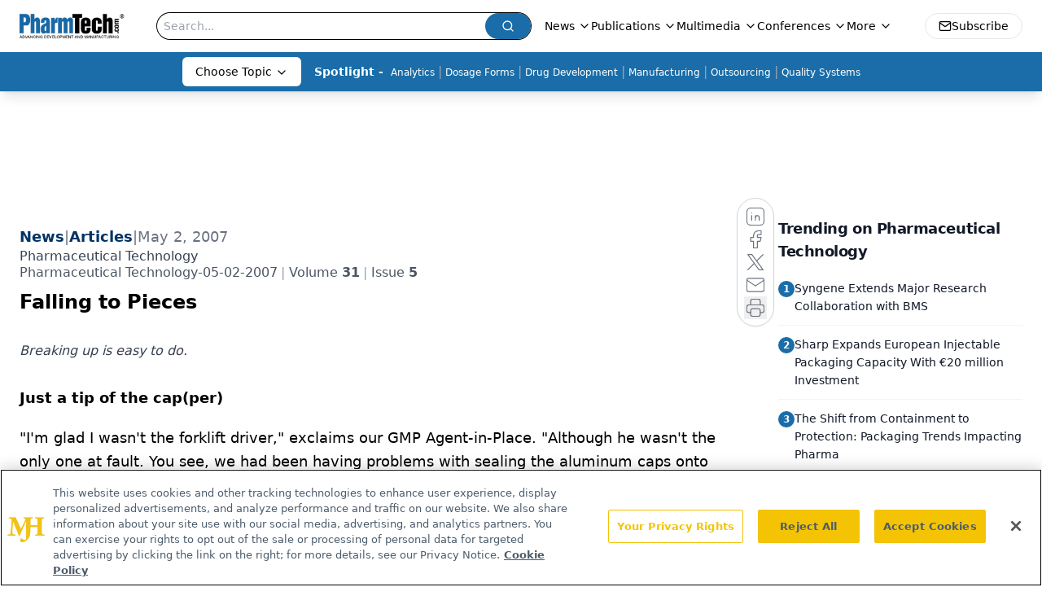

--- FILE ---
content_type: text/html; charset=utf-8
request_url: https://www.google.com/recaptcha/api2/aframe
body_size: 182
content:
<!DOCTYPE HTML><html><head><meta http-equiv="content-type" content="text/html; charset=UTF-8"></head><body><script nonce="TLb4I6ZqMqs-GUXoPPrySA">/** Anti-fraud and anti-abuse applications only. See google.com/recaptcha */ try{var clients={'sodar':'https://pagead2.googlesyndication.com/pagead/sodar?'};window.addEventListener("message",function(a){try{if(a.source===window.parent){var b=JSON.parse(a.data);var c=clients[b['id']];if(c){var d=document.createElement('img');d.src=c+b['params']+'&rc='+(localStorage.getItem("rc::a")?sessionStorage.getItem("rc::b"):"");window.document.body.appendChild(d);sessionStorage.setItem("rc::e",parseInt(sessionStorage.getItem("rc::e")||0)+1);localStorage.setItem("rc::h",'1768963043043');}}}catch(b){}});window.parent.postMessage("_grecaptcha_ready", "*");}catch(b){}</script></body></html>

--- FILE ---
content_type: application/javascript
request_url: https://api.lightboxcdn.com/z9gd/43408/www.pharmtech.com/jsonp/z?cb=1768963031607&dre=l&callback=jQuery112408106899225202884_1768963031593&_=1768963031594
body_size: 1188
content:
jQuery112408106899225202884_1768963031593({"dre":"l","success":true,"response":"[base64].[base64]"});